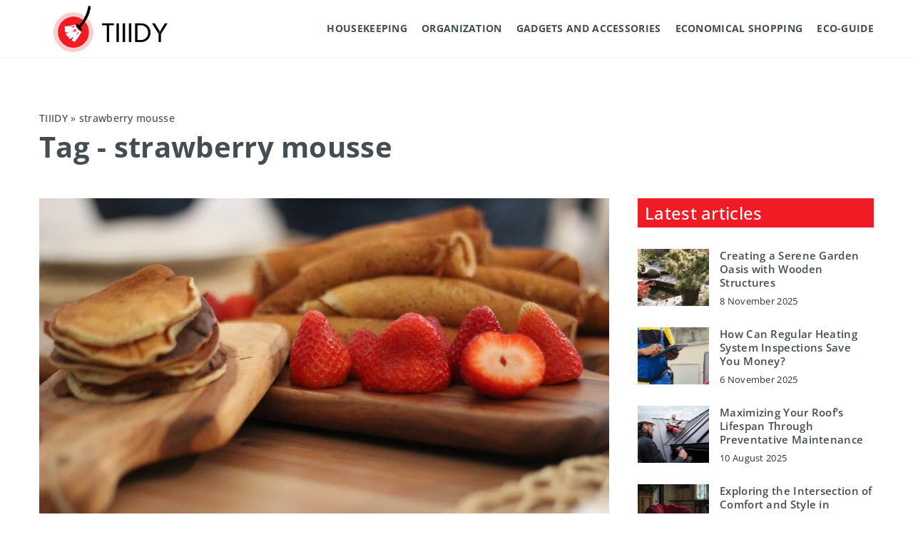

--- FILE ---
content_type: text/html; charset=UTF-8
request_url: https://tiiidy.com/tag/strawberry-mousse/
body_size: 12193
content:
<!DOCTYPE html>
<html lang="en">
<head><meta charset="UTF-8"><script>if(navigator.userAgent.match(/MSIE|Internet Explorer/i)||navigator.userAgent.match(/Trident\/7\..*?rv:11/i)){var href=document.location.href;if(!href.match(/[?&]nowprocket/)){if(href.indexOf("?")==-1){if(href.indexOf("#")==-1){document.location.href=href+"?nowprocket=1"}else{document.location.href=href.replace("#","?nowprocket=1#")}}else{if(href.indexOf("#")==-1){document.location.href=href+"&nowprocket=1"}else{document.location.href=href.replace("#","&nowprocket=1#")}}}}</script><script>(()=>{class RocketLazyLoadScripts{constructor(){this.v="1.2.6",this.triggerEvents=["keydown","mousedown","mousemove","touchmove","touchstart","touchend","wheel"],this.userEventHandler=this.t.bind(this),this.touchStartHandler=this.i.bind(this),this.touchMoveHandler=this.o.bind(this),this.touchEndHandler=this.h.bind(this),this.clickHandler=this.u.bind(this),this.interceptedClicks=[],this.interceptedClickListeners=[],this.l(this),window.addEventListener("pageshow",(t=>{this.persisted=t.persisted,this.everythingLoaded&&this.m()})),this.CSPIssue=sessionStorage.getItem("rocketCSPIssue"),document.addEventListener("securitypolicyviolation",(t=>{this.CSPIssue||"script-src-elem"!==t.violatedDirective||"data"!==t.blockedURI||(this.CSPIssue=!0,sessionStorage.setItem("rocketCSPIssue",!0))})),document.addEventListener("DOMContentLoaded",(()=>{this.k()})),this.delayedScripts={normal:[],async:[],defer:[]},this.trash=[],this.allJQueries=[]}p(t){document.hidden?t.t():(this.triggerEvents.forEach((e=>window.addEventListener(e,t.userEventHandler,{passive:!0}))),window.addEventListener("touchstart",t.touchStartHandler,{passive:!0}),window.addEventListener("mousedown",t.touchStartHandler),document.addEventListener("visibilitychange",t.userEventHandler))}_(){this.triggerEvents.forEach((t=>window.removeEventListener(t,this.userEventHandler,{passive:!0}))),document.removeEventListener("visibilitychange",this.userEventHandler)}i(t){"HTML"!==t.target.tagName&&(window.addEventListener("touchend",this.touchEndHandler),window.addEventListener("mouseup",this.touchEndHandler),window.addEventListener("touchmove",this.touchMoveHandler,{passive:!0}),window.addEventListener("mousemove",this.touchMoveHandler),t.target.addEventListener("click",this.clickHandler),this.L(t.target,!0),this.S(t.target,"onclick","rocket-onclick"),this.C())}o(t){window.removeEventListener("touchend",this.touchEndHandler),window.removeEventListener("mouseup",this.touchEndHandler),window.removeEventListener("touchmove",this.touchMoveHandler,{passive:!0}),window.removeEventListener("mousemove",this.touchMoveHandler),t.target.removeEventListener("click",this.clickHandler),this.L(t.target,!1),this.S(t.target,"rocket-onclick","onclick"),this.M()}h(){window.removeEventListener("touchend",this.touchEndHandler),window.removeEventListener("mouseup",this.touchEndHandler),window.removeEventListener("touchmove",this.touchMoveHandler,{passive:!0}),window.removeEventListener("mousemove",this.touchMoveHandler)}u(t){t.target.removeEventListener("click",this.clickHandler),this.L(t.target,!1),this.S(t.target,"rocket-onclick","onclick"),this.interceptedClicks.push(t),t.preventDefault(),t.stopPropagation(),t.stopImmediatePropagation(),this.M()}O(){window.removeEventListener("touchstart",this.touchStartHandler,{passive:!0}),window.removeEventListener("mousedown",this.touchStartHandler),this.interceptedClicks.forEach((t=>{t.target.dispatchEvent(new MouseEvent("click",{view:t.view,bubbles:!0,cancelable:!0}))}))}l(t){EventTarget.prototype.addEventListenerWPRocketBase=EventTarget.prototype.addEventListener,EventTarget.prototype.addEventListener=function(e,i,o){"click"!==e||t.windowLoaded||i===t.clickHandler||t.interceptedClickListeners.push({target:this,func:i,options:o}),(this||window).addEventListenerWPRocketBase(e,i,o)}}L(t,e){this.interceptedClickListeners.forEach((i=>{i.target===t&&(e?t.removeEventListener("click",i.func,i.options):t.addEventListener("click",i.func,i.options))})),t.parentNode!==document.documentElement&&this.L(t.parentNode,e)}D(){return new Promise((t=>{this.P?this.M=t:t()}))}C(){this.P=!0}M(){this.P=!1}S(t,e,i){t.hasAttribute&&t.hasAttribute(e)&&(event.target.setAttribute(i,event.target.getAttribute(e)),event.target.removeAttribute(e))}t(){this._(this),"loading"===document.readyState?document.addEventListener("DOMContentLoaded",this.R.bind(this)):this.R()}k(){let t=[];document.querySelectorAll("script[type=rocketlazyloadscript][data-rocket-src]").forEach((e=>{let i=e.getAttribute("data-rocket-src");if(i&&!i.startsWith("data:")){0===i.indexOf("//")&&(i=location.protocol+i);try{const o=new URL(i).origin;o!==location.origin&&t.push({src:o,crossOrigin:e.crossOrigin||"module"===e.getAttribute("data-rocket-type")})}catch(t){}}})),t=[...new Map(t.map((t=>[JSON.stringify(t),t]))).values()],this.T(t,"preconnect")}async R(){this.lastBreath=Date.now(),this.j(this),this.F(this),this.I(),this.W(),this.q(),await this.A(this.delayedScripts.normal),await this.A(this.delayedScripts.defer),await this.A(this.delayedScripts.async);try{await this.U(),await this.H(this),await this.J()}catch(t){console.error(t)}window.dispatchEvent(new Event("rocket-allScriptsLoaded")),this.everythingLoaded=!0,this.D().then((()=>{this.O()})),this.N()}W(){document.querySelectorAll("script[type=rocketlazyloadscript]").forEach((t=>{t.hasAttribute("data-rocket-src")?t.hasAttribute("async")&&!1!==t.async?this.delayedScripts.async.push(t):t.hasAttribute("defer")&&!1!==t.defer||"module"===t.getAttribute("data-rocket-type")?this.delayedScripts.defer.push(t):this.delayedScripts.normal.push(t):this.delayedScripts.normal.push(t)}))}async B(t){if(await this.G(),!0!==t.noModule||!("noModule"in HTMLScriptElement.prototype))return new Promise((e=>{let i;function o(){(i||t).setAttribute("data-rocket-status","executed"),e()}try{if(navigator.userAgent.indexOf("Firefox/")>0||""===navigator.vendor||this.CSPIssue)i=document.createElement("script"),[...t.attributes].forEach((t=>{let e=t.nodeName;"type"!==e&&("data-rocket-type"===e&&(e="type"),"data-rocket-src"===e&&(e="src"),i.setAttribute(e,t.nodeValue))})),t.text&&(i.text=t.text),i.hasAttribute("src")?(i.addEventListener("load",o),i.addEventListener("error",(function(){i.setAttribute("data-rocket-status","failed-network"),e()})),setTimeout((()=>{i.isConnected||e()}),1)):(i.text=t.text,o()),t.parentNode.replaceChild(i,t);else{const i=t.getAttribute("data-rocket-type"),s=t.getAttribute("data-rocket-src");i?(t.type=i,t.removeAttribute("data-rocket-type")):t.removeAttribute("type"),t.addEventListener("load",o),t.addEventListener("error",(i=>{this.CSPIssue&&i.target.src.startsWith("data:")?(console.log("WPRocket: data-uri blocked by CSP -> fallback"),t.removeAttribute("src"),this.B(t).then(e)):(t.setAttribute("data-rocket-status","failed-network"),e())})),s?(t.removeAttribute("data-rocket-src"),t.src=s):t.src="data:text/javascript;base64,"+window.btoa(unescape(encodeURIComponent(t.text)))}}catch(i){t.setAttribute("data-rocket-status","failed-transform"),e()}}));t.setAttribute("data-rocket-status","skipped")}async A(t){const e=t.shift();return e&&e.isConnected?(await this.B(e),this.A(t)):Promise.resolve()}q(){this.T([...this.delayedScripts.normal,...this.delayedScripts.defer,...this.delayedScripts.async],"preload")}T(t,e){var i=document.createDocumentFragment();t.forEach((t=>{const o=t.getAttribute&&t.getAttribute("data-rocket-src")||t.src;if(o&&!o.startsWith("data:")){const s=document.createElement("link");s.href=o,s.rel=e,"preconnect"!==e&&(s.as="script"),t.getAttribute&&"module"===t.getAttribute("data-rocket-type")&&(s.crossOrigin=!0),t.crossOrigin&&(s.crossOrigin=t.crossOrigin),t.integrity&&(s.integrity=t.integrity),i.appendChild(s),this.trash.push(s)}})),document.head.appendChild(i)}j(t){let e={};function i(i,o){return e[o].eventsToRewrite.indexOf(i)>=0&&!t.everythingLoaded?"rocket-"+i:i}function o(t,o){!function(t){e[t]||(e[t]={originalFunctions:{add:t.addEventListener,remove:t.removeEventListener},eventsToRewrite:[]},t.addEventListener=function(){arguments[0]=i(arguments[0],t),e[t].originalFunctions.add.apply(t,arguments)},t.removeEventListener=function(){arguments[0]=i(arguments[0],t),e[t].originalFunctions.remove.apply(t,arguments)})}(t),e[t].eventsToRewrite.push(o)}function s(e,i){let o=e[i];e[i]=null,Object.defineProperty(e,i,{get:()=>o||function(){},set(s){t.everythingLoaded?o=s:e["rocket"+i]=o=s}})}o(document,"DOMContentLoaded"),o(window,"DOMContentLoaded"),o(window,"load"),o(window,"pageshow"),o(document,"readystatechange"),s(document,"onreadystatechange"),s(window,"onload"),s(window,"onpageshow");try{Object.defineProperty(document,"readyState",{get:()=>t.rocketReadyState,set(e){t.rocketReadyState=e},configurable:!0}),document.readyState="loading"}catch(t){console.log("WPRocket DJE readyState conflict, bypassing")}}F(t){let e;function i(e){return t.everythingLoaded?e:e.split(" ").map((t=>"load"===t||0===t.indexOf("load.")?"rocket-jquery-load":t)).join(" ")}function o(o){function s(t){const e=o.fn[t];o.fn[t]=o.fn.init.prototype[t]=function(){return this[0]===window&&("string"==typeof arguments[0]||arguments[0]instanceof String?arguments[0]=i(arguments[0]):"object"==typeof arguments[0]&&Object.keys(arguments[0]).forEach((t=>{const e=arguments[0][t];delete arguments[0][t],arguments[0][i(t)]=e}))),e.apply(this,arguments),this}}o&&o.fn&&!t.allJQueries.includes(o)&&(o.fn.ready=o.fn.init.prototype.ready=function(e){return t.domReadyFired?e.bind(document)(o):document.addEventListener("rocket-DOMContentLoaded",(()=>e.bind(document)(o))),o([])},s("on"),s("one"),t.allJQueries.push(o)),e=o}o(window.jQuery),Object.defineProperty(window,"jQuery",{get:()=>e,set(t){o(t)}})}async H(t){const e=document.querySelector("script[data-webpack]");e&&(await async function(){return new Promise((t=>{e.addEventListener("load",t),e.addEventListener("error",t)}))}(),await t.K(),await t.H(t))}async U(){this.domReadyFired=!0;try{document.readyState="interactive"}catch(t){}await this.G(),document.dispatchEvent(new Event("rocket-readystatechange")),await this.G(),document.rocketonreadystatechange&&document.rocketonreadystatechange(),await this.G(),document.dispatchEvent(new Event("rocket-DOMContentLoaded")),await this.G(),window.dispatchEvent(new Event("rocket-DOMContentLoaded"))}async J(){try{document.readyState="complete"}catch(t){}await this.G(),document.dispatchEvent(new Event("rocket-readystatechange")),await this.G(),document.rocketonreadystatechange&&document.rocketonreadystatechange(),await this.G(),window.dispatchEvent(new Event("rocket-load")),await this.G(),window.rocketonload&&window.rocketonload(),await this.G(),this.allJQueries.forEach((t=>t(window).trigger("rocket-jquery-load"))),await this.G();const t=new Event("rocket-pageshow");t.persisted=this.persisted,window.dispatchEvent(t),await this.G(),window.rocketonpageshow&&window.rocketonpageshow({persisted:this.persisted}),this.windowLoaded=!0}m(){document.onreadystatechange&&document.onreadystatechange(),window.onload&&window.onload(),window.onpageshow&&window.onpageshow({persisted:this.persisted})}I(){const t=new Map;document.write=document.writeln=function(e){const i=document.currentScript;i||console.error("WPRocket unable to document.write this: "+e);const o=document.createRange(),s=i.parentElement;let n=t.get(i);void 0===n&&(n=i.nextSibling,t.set(i,n));const c=document.createDocumentFragment();o.setStart(c,0),c.appendChild(o.createContextualFragment(e)),s.insertBefore(c,n)}}async G(){Date.now()-this.lastBreath>45&&(await this.K(),this.lastBreath=Date.now())}async K(){return document.hidden?new Promise((t=>setTimeout(t))):new Promise((t=>requestAnimationFrame(t)))}N(){this.trash.forEach((t=>t.remove()))}static run(){const t=new RocketLazyLoadScripts;t.p(t)}}RocketLazyLoadScripts.run()})();</script>
	
	<meta name="viewport" content="width=device-width, initial-scale=1">
		<meta name='robots' content='noindex, follow' />

	<!-- This site is optimized with the Yoast SEO plugin v23.4 - https://yoast.com/wordpress/plugins/seo/ -->
	<title>strawberry mousse Archives - Tiiidy</title>
	<meta property="og:locale" content="en_US" />
	<meta property="og:type" content="article" />
	<meta property="og:title" content="strawberry mousse Archives - Tiiidy" />
	<meta property="og:url" content="https://tiiidy.com/tag/strawberry-mousse/" />
	<meta property="og:site_name" content="Tiiidy" />
	<meta name="twitter:card" content="summary_large_image" />
	<script type="application/ld+json" class="yoast-schema-graph">{"@context":"https://schema.org","@graph":[{"@type":"CollectionPage","@id":"https://tiiidy.com/tag/strawberry-mousse/","url":"https://tiiidy.com/tag/strawberry-mousse/","name":"strawberry mousse Archives - Tiiidy","isPartOf":{"@id":"https://tiiidy.com/#website"},"primaryImageOfPage":{"@id":"https://tiiidy.com/tag/strawberry-mousse/#primaryimage"},"image":{"@id":"https://tiiidy.com/tag/strawberry-mousse/#primaryimage"},"thumbnailUrl":"https://tiiidy.com/wp-content/uploads/2021/05/pexels-pixabay-53483.jpg","inLanguage":"en-US"},{"@type":"ImageObject","inLanguage":"en-US","@id":"https://tiiidy.com/tag/strawberry-mousse/#primaryimage","url":"https://tiiidy.com/wp-content/uploads/2021/05/pexels-pixabay-53483.jpg","contentUrl":"https://tiiidy.com/wp-content/uploads/2021/05/pexels-pixabay-53483.jpg","width":1280,"height":853,"caption":"źródło: https://www.pexels.com/pl-pl/zdjecie/truskawka-owoce-na-brown-deska-drewniana-53483/"},{"@type":"WebSite","@id":"https://tiiidy.com/#website","url":"https://tiiidy.com/","name":"Tiiidy","description":"","potentialAction":[{"@type":"SearchAction","target":{"@type":"EntryPoint","urlTemplate":"https://tiiidy.com/?s={search_term_string}"},"query-input":{"@type":"PropertyValueSpecification","valueRequired":true,"valueName":"search_term_string"}}],"inLanguage":"en-US"}]}</script>
	<!-- / Yoast SEO plugin. -->


<link rel='dns-prefetch' href='//cdnjs.cloudflare.com' />

<!-- tiiidy.com is managing ads with Advanced Ads 1.54.1 – https://wpadvancedads.com/ --><!--noptimize--><script id="tiiid-ready">
			window.advanced_ads_ready=function(e,a){a=a||"complete";var d=function(e){return"interactive"===a?"loading"!==e:"complete"===e};d(document.readyState)?e():document.addEventListener("readystatechange",(function(a){d(a.target.readyState)&&e()}),{once:"interactive"===a})},window.advanced_ads_ready_queue=window.advanced_ads_ready_queue||[];		</script>
		<!--/noptimize--><style id='wp-emoji-styles-inline-css' type='text/css'>

	img.wp-smiley, img.emoji {
		display: inline !important;
		border: none !important;
		box-shadow: none !important;
		height: 1em !important;
		width: 1em !important;
		margin: 0 0.07em !important;
		vertical-align: -0.1em !important;
		background: none !important;
		padding: 0 !important;
	}
</style>
<style id='classic-theme-styles-inline-css' type='text/css'>
/*! This file is auto-generated */
.wp-block-button__link{color:#fff;background-color:#32373c;border-radius:9999px;box-shadow:none;text-decoration:none;padding:calc(.667em + 2px) calc(1.333em + 2px);font-size:1.125em}.wp-block-file__button{background:#32373c;color:#fff;text-decoration:none}
</style>
<style id='global-styles-inline-css' type='text/css'>
:root{--wp--preset--aspect-ratio--square: 1;--wp--preset--aspect-ratio--4-3: 4/3;--wp--preset--aspect-ratio--3-4: 3/4;--wp--preset--aspect-ratio--3-2: 3/2;--wp--preset--aspect-ratio--2-3: 2/3;--wp--preset--aspect-ratio--16-9: 16/9;--wp--preset--aspect-ratio--9-16: 9/16;--wp--preset--color--black: #000000;--wp--preset--color--cyan-bluish-gray: #abb8c3;--wp--preset--color--white: #ffffff;--wp--preset--color--pale-pink: #f78da7;--wp--preset--color--vivid-red: #cf2e2e;--wp--preset--color--luminous-vivid-orange: #ff6900;--wp--preset--color--luminous-vivid-amber: #fcb900;--wp--preset--color--light-green-cyan: #7bdcb5;--wp--preset--color--vivid-green-cyan: #00d084;--wp--preset--color--pale-cyan-blue: #8ed1fc;--wp--preset--color--vivid-cyan-blue: #0693e3;--wp--preset--color--vivid-purple: #9b51e0;--wp--preset--gradient--vivid-cyan-blue-to-vivid-purple: linear-gradient(135deg,rgba(6,147,227,1) 0%,rgb(155,81,224) 100%);--wp--preset--gradient--light-green-cyan-to-vivid-green-cyan: linear-gradient(135deg,rgb(122,220,180) 0%,rgb(0,208,130) 100%);--wp--preset--gradient--luminous-vivid-amber-to-luminous-vivid-orange: linear-gradient(135deg,rgba(252,185,0,1) 0%,rgba(255,105,0,1) 100%);--wp--preset--gradient--luminous-vivid-orange-to-vivid-red: linear-gradient(135deg,rgba(255,105,0,1) 0%,rgb(207,46,46) 100%);--wp--preset--gradient--very-light-gray-to-cyan-bluish-gray: linear-gradient(135deg,rgb(238,238,238) 0%,rgb(169,184,195) 100%);--wp--preset--gradient--cool-to-warm-spectrum: linear-gradient(135deg,rgb(74,234,220) 0%,rgb(151,120,209) 20%,rgb(207,42,186) 40%,rgb(238,44,130) 60%,rgb(251,105,98) 80%,rgb(254,248,76) 100%);--wp--preset--gradient--blush-light-purple: linear-gradient(135deg,rgb(255,206,236) 0%,rgb(152,150,240) 100%);--wp--preset--gradient--blush-bordeaux: linear-gradient(135deg,rgb(254,205,165) 0%,rgb(254,45,45) 50%,rgb(107,0,62) 100%);--wp--preset--gradient--luminous-dusk: linear-gradient(135deg,rgb(255,203,112) 0%,rgb(199,81,192) 50%,rgb(65,88,208) 100%);--wp--preset--gradient--pale-ocean: linear-gradient(135deg,rgb(255,245,203) 0%,rgb(182,227,212) 50%,rgb(51,167,181) 100%);--wp--preset--gradient--electric-grass: linear-gradient(135deg,rgb(202,248,128) 0%,rgb(113,206,126) 100%);--wp--preset--gradient--midnight: linear-gradient(135deg,rgb(2,3,129) 0%,rgb(40,116,252) 100%);--wp--preset--font-size--small: 13px;--wp--preset--font-size--medium: 20px;--wp--preset--font-size--large: 36px;--wp--preset--font-size--x-large: 42px;--wp--preset--spacing--20: 0.44rem;--wp--preset--spacing--30: 0.67rem;--wp--preset--spacing--40: 1rem;--wp--preset--spacing--50: 1.5rem;--wp--preset--spacing--60: 2.25rem;--wp--preset--spacing--70: 3.38rem;--wp--preset--spacing--80: 5.06rem;--wp--preset--shadow--natural: 6px 6px 9px rgba(0, 0, 0, 0.2);--wp--preset--shadow--deep: 12px 12px 50px rgba(0, 0, 0, 0.4);--wp--preset--shadow--sharp: 6px 6px 0px rgba(0, 0, 0, 0.2);--wp--preset--shadow--outlined: 6px 6px 0px -3px rgba(255, 255, 255, 1), 6px 6px rgba(0, 0, 0, 1);--wp--preset--shadow--crisp: 6px 6px 0px rgba(0, 0, 0, 1);}:where(.is-layout-flex){gap: 0.5em;}:where(.is-layout-grid){gap: 0.5em;}body .is-layout-flex{display: flex;}.is-layout-flex{flex-wrap: wrap;align-items: center;}.is-layout-flex > :is(*, div){margin: 0;}body .is-layout-grid{display: grid;}.is-layout-grid > :is(*, div){margin: 0;}:where(.wp-block-columns.is-layout-flex){gap: 2em;}:where(.wp-block-columns.is-layout-grid){gap: 2em;}:where(.wp-block-post-template.is-layout-flex){gap: 1.25em;}:where(.wp-block-post-template.is-layout-grid){gap: 1.25em;}.has-black-color{color: var(--wp--preset--color--black) !important;}.has-cyan-bluish-gray-color{color: var(--wp--preset--color--cyan-bluish-gray) !important;}.has-white-color{color: var(--wp--preset--color--white) !important;}.has-pale-pink-color{color: var(--wp--preset--color--pale-pink) !important;}.has-vivid-red-color{color: var(--wp--preset--color--vivid-red) !important;}.has-luminous-vivid-orange-color{color: var(--wp--preset--color--luminous-vivid-orange) !important;}.has-luminous-vivid-amber-color{color: var(--wp--preset--color--luminous-vivid-amber) !important;}.has-light-green-cyan-color{color: var(--wp--preset--color--light-green-cyan) !important;}.has-vivid-green-cyan-color{color: var(--wp--preset--color--vivid-green-cyan) !important;}.has-pale-cyan-blue-color{color: var(--wp--preset--color--pale-cyan-blue) !important;}.has-vivid-cyan-blue-color{color: var(--wp--preset--color--vivid-cyan-blue) !important;}.has-vivid-purple-color{color: var(--wp--preset--color--vivid-purple) !important;}.has-black-background-color{background-color: var(--wp--preset--color--black) !important;}.has-cyan-bluish-gray-background-color{background-color: var(--wp--preset--color--cyan-bluish-gray) !important;}.has-white-background-color{background-color: var(--wp--preset--color--white) !important;}.has-pale-pink-background-color{background-color: var(--wp--preset--color--pale-pink) !important;}.has-vivid-red-background-color{background-color: var(--wp--preset--color--vivid-red) !important;}.has-luminous-vivid-orange-background-color{background-color: var(--wp--preset--color--luminous-vivid-orange) !important;}.has-luminous-vivid-amber-background-color{background-color: var(--wp--preset--color--luminous-vivid-amber) !important;}.has-light-green-cyan-background-color{background-color: var(--wp--preset--color--light-green-cyan) !important;}.has-vivid-green-cyan-background-color{background-color: var(--wp--preset--color--vivid-green-cyan) !important;}.has-pale-cyan-blue-background-color{background-color: var(--wp--preset--color--pale-cyan-blue) !important;}.has-vivid-cyan-blue-background-color{background-color: var(--wp--preset--color--vivid-cyan-blue) !important;}.has-vivid-purple-background-color{background-color: var(--wp--preset--color--vivid-purple) !important;}.has-black-border-color{border-color: var(--wp--preset--color--black) !important;}.has-cyan-bluish-gray-border-color{border-color: var(--wp--preset--color--cyan-bluish-gray) !important;}.has-white-border-color{border-color: var(--wp--preset--color--white) !important;}.has-pale-pink-border-color{border-color: var(--wp--preset--color--pale-pink) !important;}.has-vivid-red-border-color{border-color: var(--wp--preset--color--vivid-red) !important;}.has-luminous-vivid-orange-border-color{border-color: var(--wp--preset--color--luminous-vivid-orange) !important;}.has-luminous-vivid-amber-border-color{border-color: var(--wp--preset--color--luminous-vivid-amber) !important;}.has-light-green-cyan-border-color{border-color: var(--wp--preset--color--light-green-cyan) !important;}.has-vivid-green-cyan-border-color{border-color: var(--wp--preset--color--vivid-green-cyan) !important;}.has-pale-cyan-blue-border-color{border-color: var(--wp--preset--color--pale-cyan-blue) !important;}.has-vivid-cyan-blue-border-color{border-color: var(--wp--preset--color--vivid-cyan-blue) !important;}.has-vivid-purple-border-color{border-color: var(--wp--preset--color--vivid-purple) !important;}.has-vivid-cyan-blue-to-vivid-purple-gradient-background{background: var(--wp--preset--gradient--vivid-cyan-blue-to-vivid-purple) !important;}.has-light-green-cyan-to-vivid-green-cyan-gradient-background{background: var(--wp--preset--gradient--light-green-cyan-to-vivid-green-cyan) !important;}.has-luminous-vivid-amber-to-luminous-vivid-orange-gradient-background{background: var(--wp--preset--gradient--luminous-vivid-amber-to-luminous-vivid-orange) !important;}.has-luminous-vivid-orange-to-vivid-red-gradient-background{background: var(--wp--preset--gradient--luminous-vivid-orange-to-vivid-red) !important;}.has-very-light-gray-to-cyan-bluish-gray-gradient-background{background: var(--wp--preset--gradient--very-light-gray-to-cyan-bluish-gray) !important;}.has-cool-to-warm-spectrum-gradient-background{background: var(--wp--preset--gradient--cool-to-warm-spectrum) !important;}.has-blush-light-purple-gradient-background{background: var(--wp--preset--gradient--blush-light-purple) !important;}.has-blush-bordeaux-gradient-background{background: var(--wp--preset--gradient--blush-bordeaux) !important;}.has-luminous-dusk-gradient-background{background: var(--wp--preset--gradient--luminous-dusk) !important;}.has-pale-ocean-gradient-background{background: var(--wp--preset--gradient--pale-ocean) !important;}.has-electric-grass-gradient-background{background: var(--wp--preset--gradient--electric-grass) !important;}.has-midnight-gradient-background{background: var(--wp--preset--gradient--midnight) !important;}.has-small-font-size{font-size: var(--wp--preset--font-size--small) !important;}.has-medium-font-size{font-size: var(--wp--preset--font-size--medium) !important;}.has-large-font-size{font-size: var(--wp--preset--font-size--large) !important;}.has-x-large-font-size{font-size: var(--wp--preset--font-size--x-large) !important;}
:where(.wp-block-post-template.is-layout-flex){gap: 1.25em;}:where(.wp-block-post-template.is-layout-grid){gap: 1.25em;}
:where(.wp-block-columns.is-layout-flex){gap: 2em;}:where(.wp-block-columns.is-layout-grid){gap: 2em;}
:root :where(.wp-block-pullquote){font-size: 1.5em;line-height: 1.6;}
</style>
<link data-minify="1" rel='stylesheet' id='mainstyle-css' href='https://tiiidy.com/wp-content/cache/min/1/wp-content/themes/knight-theme/style.css?ver=1703844565' type='text/css' media='all' />
<script type="text/javascript" src="https://tiiidy.com/wp-includes/js/jquery/jquery.min.js?ver=3.7.1" id="jquery-core-js"></script>
<script type="text/javascript" src="https://tiiidy.com/wp-includes/js/jquery/jquery-migrate.min.js?ver=3.4.1" id="jquery-migrate-js" data-rocket-defer defer></script>
<script  type="application/ld+json">
        {
          "@context": "https://schema.org",
          "@type": "BreadcrumbList",
          "itemListElement": [{"@type": "ListItem","position": 1,"name": "tiiidy","item": "https://tiiidy.com" },]
        }
        </script>    <style>
    @font-face {font-family: 'Open Sans';font-style: normal;font-weight: 400;src: url('https://tiiidy.com/wp-content/themes/knight-theme/fonts/OpenSans-Regular.ttf');font-display: swap;}
    @font-face {font-family: 'Open Sans';font-style: normal;font-weight: 500;src: url('https://tiiidy.com/wp-content/themes/knight-theme/fonts/OpenSans-Medium.ttf');font-display: swap;}
    @font-face {font-family: 'Open Sans';font-style: normal;font-weight: 600;src: url('https://tiiidy.com/wp-content/themes/knight-theme/fonts/OpenSans-SemiBold.ttf');font-display: swap;}
    @font-face {font-family: 'Open Sans';font-style: normal;font-weight: 700;src: url('https://tiiidy.com/wp-content/themes/knight-theme/fonts/OpenSans-Bold.ttf');font-display: swap;}
    @font-face {font-family: 'Open Sans';font-style: normal;font-weight: 800;src: url('https://tiiidy.com/wp-content/themes/knight-theme/fonts/OpenSans-ExtraBold.ttf');font-display: swap;}
    
    </style>
<link rel="icon" href="https://tiiidy.com/wp-content/uploads/2023/12/favicon-150x150.png" sizes="32x32" />
<link rel="icon" href="https://tiiidy.com/wp-content/uploads/2023/12/favicon-300x300.png" sizes="192x192" />
<link rel="apple-touch-icon" href="https://tiiidy.com/wp-content/uploads/2023/12/favicon-300x300.png" />
<meta name="msapplication-TileImage" content="https://tiiidy.com/wp-content/uploads/2023/12/favicon-300x300.png" />
<noscript><style id="rocket-lazyload-nojs-css">.rll-youtube-player, [data-lazy-src]{display:none !important;}</style></noscript>
	<!-- Global site tag (gtag.js) - Google Analytics -->
	<script type="rocketlazyloadscript" async data-rocket-src="https://www.googletagmanager.com/gtag/js?id=G-Z63MXJ43EE"></script>
	<script type="rocketlazyloadscript">
	  window.dataLayer = window.dataLayer || [];
	  function gtag(){dataLayer.push(arguments);}
	  gtag('js', new Date());

	  gtag('config', 'G-Z63MXJ43EE');
	</script>

</head>

<body class="archive tag tag-strawberry-mousse tag-241 aa-prefix-tiiid-">


	<header class="k_header">
		<div class="k_conatiner k-flex-between">
			<nav id="mainnav" class="mainnav" role="navigation">
				<div class="menu-menu-glowne-container"><ul id="menu-menu-glowne" class="menu"><li id="menu-item-17671" class="menu-item menu-item-type-taxonomy menu-item-object-category menu-item-17671"><a href="https://tiiidy.com/category/housekeeping/">Housekeeping</a></li>
<li id="menu-item-17675" class="menu-item menu-item-type-taxonomy menu-item-object-category menu-item-has-children menu-item-17675"><a href="https://tiiidy.com/category/organization/">Organization</a>
<ul class="sub-menu">
	<li id="menu-item-17676" class="menu-item menu-item-type-taxonomy menu-item-object-category menu-item-17676"><a href="https://tiiidy.com/category/organization/time-for-home/">Time for home</a></li>
	<li id="menu-item-17677" class="menu-item menu-item-type-taxonomy menu-item-object-category menu-item-17677"><a href="https://tiiidy.com/category/organization/family-time/">Family time</a></li>
	<li id="menu-item-17678" class="menu-item menu-item-type-taxonomy menu-item-object-category menu-item-17678"><a href="https://tiiidy.com/category/organization/time-for-you/">Time for you</a></li>
</ul>
</li>
<li id="menu-item-17673" class="menu-item menu-item-type-taxonomy menu-item-object-category menu-item-17673"><a href="https://tiiidy.com/category/gadgets-and-accessories/">Gadgets and accessories</a></li>
<li id="menu-item-17674" class="menu-item menu-item-type-taxonomy menu-item-object-category menu-item-17674"><a href="https://tiiidy.com/category/economical-shopping/">Economical shopping</a></li>
<li id="menu-item-17672" class="menu-item menu-item-type-taxonomy menu-item-object-category menu-item-17672"><a href="https://tiiidy.com/category/eco-guide/">Eco-guide</a></li>
</ul></div>			</nav>
			<div class="k_logo">
								<a href="https://tiiidy.com/">
					<img width="500" height="203" src="https://tiiidy.com/wp-content/uploads/2023/12/Tiiidy@3x-e1703842625478.png" class="logo-main" alt="tiiidy.com">
				</a>
							</div>
			<div class="mobile-menu">
				<div id="btn-menu">
					<svg class="ham hamRotate ham8" viewBox="0 0 100 100" width="80" onclick="this.classList.toggle('active')">
						<path class="line top" d="m 30,33 h 40 c 3.722839,0 7.5,3.126468 7.5,8.578427 0,5.451959 -2.727029,8.421573 -7.5,8.421573 h -20" />
						<path class="line middle"d="m 30,50 h 40" />
						<path class="line bottom" d="m 70,67 h -40 c 0,0 -7.5,-0.802118 -7.5,-8.365747 0,-7.563629 7.5,-8.634253 7.5,-8.634253 h 20" />
					</svg>
				</div>
			</div>
		</div>
	</header>



<section class="k_post_section k-pt-7 k-pb-7 k-pt-5-m k-pb-5-m">
	<div class="k_conatiner k_conatiner-col">
		<div class="k_col-10 k-flex k-mb-5">
				<ul id="breadcrumbs" class="k_breadcrumbs"><li class="item-home"><a class="bread-link bread-home" href="https://tiiidy.com" title="tiiidy">tiiidy</a></li><li class="separator separator-home"> &#187; </li><li data-id="12" class="item-current item-tag-241 item-tag-strawberry-mousse"><strong class="bread-current bread-tag-241 bread-tag-strawberry-mousse">strawberry mousse</strong></li></ul>				<h1 class="k_page_h1">
				<span class="k_relative">Tag - strawberry mousse</span>	
				</h1>
		</div>
		<div class="k_col-7 k_blog-post-full k-flex k-flex-between k-flex-v-start k-gap-30">
			
			
															<div class="k_post-item">
													<div class="k_post-image">
								<a class="k-flex" href="https://tiiidy.com/chocolate-pancakes-an-idea-for-a-healthy-dessert/" rel="nofollow"><img width="1280" height="853" src="https://tiiidy.com/wp-content/uploads/2021/05/pexels-pixabay-53483.jpg" class="attachment-full size-full wp-post-image" alt="Chocolate Pancakes. An idea for a healthy dessert" decoding="async" fetchpriority="high" /></a>     
							</div>
												<div class="k_post-content k-flex">
							<div class="k_post-title "><a class="k_weight-semibold" href="https://tiiidy.com/chocolate-pancakes-an-idea-for-a-healthy-dessert/"> Chocolate Pancakes. An idea for a healthy dessert</a></div>
							<div class="k_post-date k-flex k-mt-1"><time>24 May 2021</time></div>
							<div class="k_post-excerpt k-mt-1 k-second-color k-flex"> <p>Craving dessert but running out of ideas? Check out our recipe for healthy chocolate pancakes with strawberry mousse! </p>
</div>
							<div class="k_post-btn k-flex k-mt-1"><a rel="nofollow" href="https://tiiidy.com/chocolate-pancakes-an-idea-for-a-healthy-dessert/">READ MORE</a></div>
						</div>
					</div>	
								
			
		</div>
		<div class="k_col-3 k-mt-5-m k-flex k-gap-50 k-flex-v-start">
			
			<div class="k_blog-post-recent k-flex">
				<div class="k_blog-post-recent-title k-third-color k_subtitle-24">Latest articles</div>
				<div class="k_recent-post k-flex"><div class="k_recent-item k-flex k-mt-3"><div class="k_post-image"><a class="k-flex" href="https://tiiidy.com/creating-a-serene-garden-oasis-with-wooden-structures/" rel="nofollow"><img width="626" height="416" src="https://tiiidy.com/wp-content/uploads/2025/11/pond_23-2148013427.jpg" alt="Creating a Serene Garden Oasis with Wooden Structures" loading="lazy"></a></div><div class="k_post-content"><a class="k_post-title" href="https://tiiidy.com/creating-a-serene-garden-oasis-with-wooden-structures/">Creating a Serene Garden Oasis with Wooden Structures</a><div class="k_post-date"><time>8 November 2025</time></div></div></div><div class="k_recent-item k-flex k-mt-3"><div class="k_post-image"><a class="k-flex" href="https://tiiidy.com/how-can-regular-heating-system-inspections-save-you-money/" rel="nofollow"><img width="626" height="330" src="https://tiiidy.com/wp-content/uploads/2025/11/close-up-skillful-technician-commissioned-outside-hvac-system-routine-maintenance-looking-refrigerant-issues-meticulous-mechanic-doing-air-conditioner-inspection-writing-data-tablet_482257-66265.jpg" alt="How Can Regular Heating System Inspections Save You Money?" loading="lazy"></a></div><div class="k_post-content"><a class="k_post-title" href="https://tiiidy.com/how-can-regular-heating-system-inspections-save-you-money/">How Can Regular Heating System Inspections Save You Money?</a><div class="k_post-date"><time>6 November 2025</time></div></div></div><div class="k_recent-item k-flex k-mt-3"><div class="k_post-image"><a class="k-flex" href="https://tiiidy.com/maximizing-your-roofs-lifespan-through-preventative-maintenance/" rel="nofollow"><img width="626" height="417" src="https://tiiidy.com/wp-content/uploads/2025/08/medium-shot-men-working-together_23-2149343665.jpg" alt="Maximizing Your Roof&#8217;s Lifespan Through Preventative Maintenance" loading="lazy"></a></div><div class="k_post-content"><a class="k_post-title" href="https://tiiidy.com/maximizing-your-roofs-lifespan-through-preventative-maintenance/">Maximizing Your Roof&#8217;s Lifespan Through Preventative Maintenance</a><div class="k_post-date"><time>10 August 2025</time></div></div></div><div class="k_recent-item k-flex k-mt-3"><div class="k_post-image"><a class="k-flex" href="https://tiiidy.com/exploring-the-intersection-of-comfort-and-style-in-contemporary-seating-designs/" rel="nofollow"><img width="626" height="417" src="https://tiiidy.com/wp-content/uploads/2025/08/interior-decor-furniture-inspired-by-fruits-vegetables_23-2151361922.jpg" alt="Exploring the Intersection of Comfort and Style in Contemporary Seating Designs" loading="lazy"></a></div><div class="k_post-content"><a class="k_post-title" href="https://tiiidy.com/exploring-the-intersection-of-comfort-and-style-in-contemporary-seating-designs/">Exploring the Intersection of Comfort and Style in Contemporary Seating Designs</a><div class="k_post-date"><time>8 August 2025</time></div></div></div></div>	
			</div>
			<div class="k_search-form k-flex">
	<form  class="k-flex" method="get" action="https://tiiidy.com/">
		<input class="k_search-input" type="text" name="s" placeholder="Search" value="">
		<button class="k_search-btn" type="submit" aria-label="Search"></button>
	</form>
</div>
						
						<div class="k_blog-tags">
				<div class="k_blog-tags-title k-third-color k_subtitle-24">Tags</div>
				<ul class="k-flex">
					<li class="tag_item"><a href="https://tiiidy.com/tag/how-to-clean-a-carpet/" rel="nofollow" data-tag-count="2">how to clean a carpet</a></li><li class="tag_item"><a href="https://tiiidy.com/tag/shopping-without-packaging/" rel="nofollow" data-tag-count="2">shopping without packaging</a></li><li class="tag_item"><a href="https://tiiidy.com/tag/kitchen/" rel="nofollow" data-tag-count="2">kitchen</a></li><li class="tag_item"><a href="https://tiiidy.com/tag/stress-toys/" rel="nofollow" data-tag-count="2">stress toys</a></li><li class="tag_item"><a href="https://tiiidy.com/tag/ecology-at-home/" rel="nofollow" data-tag-count="5">ecology at home</a></li><li class="tag_item"><a href="https://tiiidy.com/tag/vacuum-cleaners-with-mop-function/" rel="nofollow" data-tag-count="2">vacuum cleaners with mop function</a></li><li class="tag_item"><a href="https://tiiidy.com/tag/green-shopping/" rel="nofollow" data-tag-count="6">green shopping</a></li><li class="tag_item"><a href="https://tiiidy.com/tag/healthy-cuisine/" rel="nofollow" data-tag-count="3">healthy cuisine</a></li><li class="tag_item"><a href="https://tiiidy.com/tag/hall-closet/" rel="nofollow" data-tag-count="2">hall closet</a></li><li class="tag_item"><a href="https://tiiidy.com/tag/seo/" rel="nofollow" data-tag-count="2">SEO</a></li>				</ul>
			</div>
						
			<div class="k_blog-cat-post k-gap-30 k-flex k-sticky">
				<div class="k-cat-name k-flex k-third-color k_subtitle-24">Recommended articles</div><div class="k_post-cat-sidebar k-flex k_relative"><div class="k_post-image k-flex k-mb-15"><a class="k-flex" href="https://tiiidy.com/paper-straws-a-way-to-reduce-plastic-at-home/" rel="nofollow"><img width="1920" height="1280" src="https://tiiidy.com/wp-content/uploads/2022/02/meghan-rodgers-9ZUbyjA2Akk-unsplash.jpg" class="attachment-full size-full wp-post-image" alt="Paper straws. A way to reduce plastic at home" decoding="async" loading="lazy" /></a><div class="k_post-category"><span class="k-color-eco-guide">Eco-guide</span></div></div><div class="k_post-content"><a class="k_post-title" href="https://tiiidy.com/paper-straws-a-way-to-reduce-plastic-at-home/">Paper straws. A way to reduce plastic at home</a><div class="k_post-date k-mt-1"><time>3 February 2022</time></div></div></div><div class="k_post-cat-sidebar k-flex k_relative"><div class="k_post-image k-flex k-mb-15"><a class="k-flex" href="https://tiiidy.com/water-filter-pitcher-economy-and-ecology/" rel="nofollow"><img width="1920" height="1281" src="https://tiiidy.com/wp-content/uploads/2022/06/engin-akyurt-PCpoG06fcUI-unsplash.jpg" class="attachment-full size-full wp-post-image" alt="Water filter pitcher. Economy and ecology" decoding="async" loading="lazy" /></a><div class="k_post-category"><span class="k-color-economical-shopping">Economical shopping</span></div></div><div class="k_post-content"><a class="k_post-title" href="https://tiiidy.com/water-filter-pitcher-economy-and-ecology/">Water filter pitcher. Economy and ecology</a><div class="k_post-date k-mt-1"><time>8 June 2022</time></div></div></div>			</div>
			
		</div>
		<div class="k_col-10 k-flex" ></div>
	</div> 
</section>





<footer>	
<section id="knight-widget" class="k-mb-5"><div class="k_conatiner k_conatiner-col k-flex-v-start k-gap-50-30"><div class="knight-widget-item k_col-2 k-flex"><div id="text-5" class="knight-widget widget_text">			<div class="textwidget"><div class="k-flex k-mb-2 k-footer-logo"><img width="500" height="203" decoding="async" src="https://tiiidy.com/wp-content/uploads/2023/12/Tiiidy-biale@3x-e1703842609384.png" alt="tiiidy.com" /></div>

</div>
		</div></div><div class="knight-widget-item k_col-2 k-flex"><div id="nav_menu-3" class="knight-widget widget_nav_menu"><div class="knight-widget-title">Navigation</div><div class="menu-navigation-container"><ul id="menu-navigation" class="menu"><li id="menu-item-19149" class="menu-item menu-item-type-post_type menu-item-object-page menu-item-19149"><a rel="nofollow" href="https://tiiidy.com/privacy-policy/">Privacy policy</a></li>
<li id="menu-item-19150" class="menu-item menu-item-type-post_type menu-item-object-page menu-item-19150"><a href="https://tiiidy.com/contact/">Contact</a></li>
</ul></div></div></div><div class="knight-widget-item k_col-2 k-flex"><div id="nav_menu-4" class="knight-widget widget_nav_menu"><div class="knight-widget-title">Categories</div><div class="menu-categories-container"><ul id="menu-categories" class="menu"><li id="menu-item-19152" class="menu-item menu-item-type-taxonomy menu-item-object-category menu-item-19152"><a href="https://tiiidy.com/category/housekeeping/">Housekeeping</a></li>
<li id="menu-item-19151" class="menu-item menu-item-type-taxonomy menu-item-object-category menu-item-19151"><a href="https://tiiidy.com/category/organization/">Organization</a></li>
<li id="menu-item-19153" class="menu-item menu-item-type-taxonomy menu-item-object-category menu-item-19153"><a href="https://tiiidy.com/category/gadgets-and-accessories/">Gadgets and accessories</a></li>
<li id="menu-item-19155" class="menu-item menu-item-type-taxonomy menu-item-object-category menu-item-19155"><a href="https://tiiidy.com/category/economical-shopping/">Economical shopping</a></li>
<li id="menu-item-19154" class="menu-item menu-item-type-taxonomy menu-item-object-category menu-item-19154"><a href="https://tiiidy.com/category/eco-guide/">Eco-guide</a></li>
</ul></div></div></div><div class="knight-widget-item k_col-33 k-flex"><div class="knight-widget-title">Popular articles</div><div class="k_recent-post k-flex"><div class="k_recent-item k-flex k-mt-3"><div class="k_post-image"><a class="k-flex" href="https://tiiidy.com/shower-instead-of-bath-ecology-and-lower-bills/" rel="nofollow"><img width="1635" height="2560" src="https://tiiidy.com/wp-content/uploads/2021/10/pexels-armin-rimoldi-5269806-scaled.jpg" alt="Shower instead of bath. Ecology and lower bills" loading="lazy"></a></div><div class="k_post-content"><a class="k_post-title" href="https://tiiidy.com/shower-instead-of-bath-ecology-and-lower-bills/">Shower instead of bath. Ecology and lower bills</a><div class="k_post-date"><time>21 October 2021</time></div></div></div><div class="k_recent-item k-flex k-mt-3"><div class="k_post-image"><a class="k-flex" href="https://tiiidy.com/how-to-glue-shoes-yourself/" rel="nofollow"><img width="640" height="427" src="https://tiiidy.com/wp-content/uploads/2021/07/bostik_klej_fix_go_2.jpg" alt="How to glue shoes yourself?" loading="lazy"></a></div><div class="k_post-content"><a class="k_post-title" href="https://tiiidy.com/how-to-glue-shoes-yourself/">How to glue shoes yourself?</a><div class="k_post-date"><time>21 July 2021</time></div></div></div></div></div></div></section><section id="knight-after-widget"><div class="k_conatiner"><div id="text-6" class="knight-widget widget_text">			<div class="textwidget"><p class="k-color-a7a k_subtitle-14">tiiidy.com © 2023. All rights reserved.</p>
<p class="k-color-a7a k_subtitle-14">We use cookies on our website. Using the website without changing the cookie settings means that they will be placed on your terminal equipment. You can change the settings at any time. More details on the <a href="https://tiiidy.com/privacy-policy/" rel="nofollow">Privacy Policy</a> page.</p>
</div>
		</div></div></section>
</footer>


    <script data-minify="1" type="text/javascript" src="https://tiiidy.com/wp-content/cache/min/1/ajax/libs/jquery-validate/1.19.0/jquery.validate.min.js?ver=1703844565" data-rocket-defer defer></script>
    <script type="rocketlazyloadscript" data-rocket-type="text/javascript">
     jQuery(document).ready(function($) {
        $('#commentform').validate({
            rules: {
                author: {
                    required: true,
                    minlength: 2
                },

                email: {
                    required: true,
                    email: true
                },

                comment: {
                    required: true,
                    minlength: 20
                }

            },

            messages: {
                author: "Please enter your name.",
                email: "Please enter your email address.",
                comment: "Please enter a comment."

            },

            errorElement: "div",
            errorPlacement: function(error, element) {
                element.after(error);
            }

        });
    });
    </script>
    <script data-minify="1" type="text/javascript" src="https://tiiidy.com/wp-content/cache/min/1/wp-content/themes/knight-theme/js/knight-script.js?ver=1703844565" id="scripts-js"></script>
<script type="text/javascript" src="https://tiiidy.com/wp-content/themes/knight-theme/js/slick.min.js?ver=1.0" id="slick-js" data-rocket-defer defer></script>
<script data-minify="1" type="text/javascript" src="https://tiiidy.com/wp-content/cache/min/1/ajax/libs/jquery-autocomplete/1.0.7/jquery.auto-complete.min.js?ver=1703844565" id="jquery-auto-complete-js" data-rocket-defer defer></script>
<script type="text/javascript" id="global-js-extra">
/* <![CDATA[ */
var global = {"ajax":"https:\/\/tiiidy.com\/wp-admin\/admin-ajax.php"};
/* ]]> */
</script>
<script data-minify="1" type="text/javascript" src="https://tiiidy.com/wp-content/cache/min/1/wp-content/themes/knight-theme/js/global.js?ver=1703844565" id="global-js" data-rocket-defer defer></script>
<!--noptimize--><script type="rocketlazyloadscript">!function(){window.advanced_ads_ready_queue=window.advanced_ads_ready_queue||[],advanced_ads_ready_queue.push=window.advanced_ads_ready;for(var d=0,a=advanced_ads_ready_queue.length;d<a;d++)advanced_ads_ready(advanced_ads_ready_queue[d])}();</script><!--/noptimize--><script>window.lazyLoadOptions={elements_selector:"iframe[data-lazy-src]",data_src:"lazy-src",data_srcset:"lazy-srcset",data_sizes:"lazy-sizes",class_loading:"lazyloading",class_loaded:"lazyloaded",threshold:300,callback_loaded:function(element){if(element.tagName==="IFRAME"&&element.dataset.rocketLazyload=="fitvidscompatible"){if(element.classList.contains("lazyloaded")){if(typeof window.jQuery!="undefined"){if(jQuery.fn.fitVids){jQuery(element).parent().fitVids()}}}}}};window.addEventListener('LazyLoad::Initialized',function(e){var lazyLoadInstance=e.detail.instance;if(window.MutationObserver){var observer=new MutationObserver(function(mutations){var image_count=0;var iframe_count=0;var rocketlazy_count=0;mutations.forEach(function(mutation){for(var i=0;i<mutation.addedNodes.length;i++){if(typeof mutation.addedNodes[i].getElementsByTagName!=='function'){continue}
if(typeof mutation.addedNodes[i].getElementsByClassName!=='function'){continue}
images=mutation.addedNodes[i].getElementsByTagName('img');is_image=mutation.addedNodes[i].tagName=="IMG";iframes=mutation.addedNodes[i].getElementsByTagName('iframe');is_iframe=mutation.addedNodes[i].tagName=="IFRAME";rocket_lazy=mutation.addedNodes[i].getElementsByClassName('rocket-lazyload');image_count+=images.length;iframe_count+=iframes.length;rocketlazy_count+=rocket_lazy.length;if(is_image){image_count+=1}
if(is_iframe){iframe_count+=1}}});if(image_count>0||iframe_count>0||rocketlazy_count>0){lazyLoadInstance.update()}});var b=document.getElementsByTagName("body")[0];var config={childList:!0,subtree:!0};observer.observe(b,config)}},!1)</script><script data-no-minify="1" async src="https://tiiidy.com/wp-content/plugins/wp-rocket/assets/js/lazyload/17.8.3/lazyload.min.js"></script><script>var rocket_beacon_data = {"ajax_url":"https:\/\/tiiidy.com\/wp-admin\/admin-ajax.php","nonce":"b4492fd821","url":"https:\/\/tiiidy.com\/tag\/strawberry-mousse","is_mobile":false,"width_threshold":1600,"height_threshold":700,"delay":500,"debug":null,"status":{"atf":true},"elements":"img, video, picture, p, main, div, li, svg, section, header, span"}</script><script data-name="wpr-wpr-beacon" src='https://tiiidy.com/wp-content/plugins/wp-rocket/assets/js/wpr-beacon.min.js' async></script><script defer src="https://static.cloudflareinsights.com/beacon.min.js/vcd15cbe7772f49c399c6a5babf22c1241717689176015" integrity="sha512-ZpsOmlRQV6y907TI0dKBHq9Md29nnaEIPlkf84rnaERnq6zvWvPUqr2ft8M1aS28oN72PdrCzSjY4U6VaAw1EQ==" data-cf-beacon='{"version":"2024.11.0","token":"ac520437cb354109a934654ae69e331d","r":1,"server_timing":{"name":{"cfCacheStatus":true,"cfEdge":true,"cfExtPri":true,"cfL4":true,"cfOrigin":true,"cfSpeedBrain":true},"location_startswith":null}}' crossorigin="anonymous"></script>
</body>
</html>

<!-- This website is like a Rocket, isn't it? Performance optimized by WP Rocket. Learn more: https://wp-rocket.me - Debug: cached@1769370590 -->